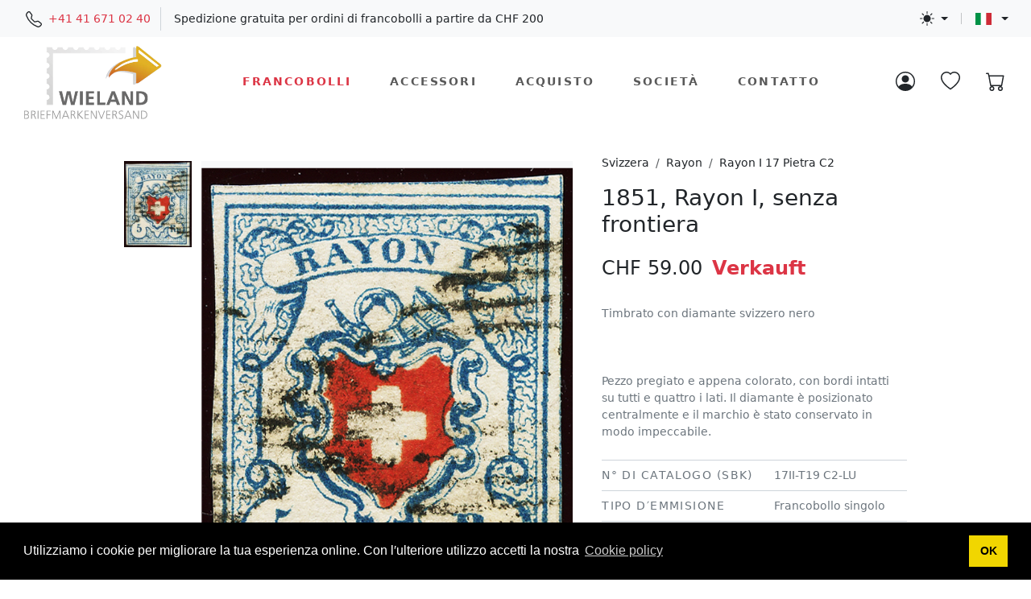

--- FILE ---
content_type: text/html; charset=utf-8
request_url: https://wieland-briefmarken.ch/detail.aspx?IDartikel=20762&Sprache=it
body_size: 39706
content:

<!DOCTYPE html>
<html lang="it" data-bs-theme="auto">
  <head>
    <meta http-equiv="content-type" content="text/html; charset=UTF-8">
    <meta name="author" content="Jürg Bühler, juerg.buehler@hubue.ch">
    <meta name="copyright" content="Copyright © 2026 WIELAND Briefmarkenversand">
    <meta name="publisher" content="WIELAND Briefmarkenversand">
    <meta name="description" content="Wieland Francobolli > Svizzera > Rayon Rayon I 17 Pietra C2, N° SBK 17II-T19 C2-LU - Timbrato con diamante svizzero nero    Pezzo pregiato e appena colorato, con bordi intatti su tutti e quattro i lati. Il diamante è posizionato centralmente e il marchio è stato conservato in modo impeccabile. - CHF 59.00">
    <link rel="alternate" hreflang="it" href="https://wieland-briefmarken.ch/detail.aspx?IDartikel=20762&Sprache=it">
    <link rel="alternate" hreflang="de" href="https://wieland-briefmarken.ch/detail.aspx?IDartikel=20762&Sprache=de">
    <link rel="alternate" hreflang="fr" href="https://wieland-briefmarken.ch/detail.aspx?IDartikel=20762&Sprache=fr">
    <link rel="alternate" hreflang="en" href="https://wieland-briefmarken.ch/detail.aspx?IDartikel=20762&Sprache=en">
    <link rel="alternate" hreflang="x-default" href="https://wieland-briefmarken.ch/detail.aspx?IDartikel=20762&Sprache=de">
    <script type="application/ld+json">
    [ 
      {
        "@context": "https://schema.org/",
        "@type": "Product",
        "name": "1851, Rayon I, senza frontiera, Francobollo singolo, annullato", 
        "image": ["https://wieland-briefmarken.ch/data/shop/20762_0.jpg"], 
        "description": "Wieland Francobolli > Svizzera > Rayon Rayon I 17 Pietra C2, N° SBK 17II-T19 C2-LU - Timbrato con diamante svizzero nero<br><br>Pezzo pregiato e appena colorato, con bordi intatti su tutti e quattro i lati. Il diamante è posizionato centralmente e il marchio è stato conservato in modo impeccabile.", 
        "sku": "20762", 
        "ProductID": "20762", 
        "offers": {
          "@type": "Offer",
          "url": "https://wieland-briefmarken.ch/detail.aspx?IDartikel=20762&Sprache=it",
          "category": "Wieland Francobolli > Svizzera > Rayon > Rayon I 17 Pietra C2 > Francobollo singolo > annullato", 
          "shippingLabel": "Briefmarke", 
          "priceCurrency": "CHF",
          "price": "59.00",
          "priceValidUntil": "2026-02-18", 
          "itemCondition": "https://schema.org/UsedCondition", 
          "Availability": "https://schema.org/SoldOut" 
        }
      }, 
      {
        "@context": "https://schema.org",
        "@type": "BreadcrumbList",
        "itemListElement": [{
          "@type": "ListItem",
          "position": 1,
          "name": "Francobolli",
          "item": "https://wieland-briefmarken.ch/page4.aspx?IDpage=5&Sprache=it"
        } ,{
          "@type": "ListItem",
          "position": 2,
          "name": "Svizzera" ,
          "item": "https://wieland-briefmarken.ch/page4.aspx?IDpage=5&Nav1=5&Sprache=it" 
        } ,{
          "@type": "ListItem",
          "position": 3,
          "name": "Rayon" ,
          "item": "https://wieland-briefmarken.ch/page4.aspx?IDpage=5&Nav1=5&Nav2=61&Sprache=it" 
        } ,{
          "@type": "ListItem",
          "position": 4,
          "name": "Rayon I 17 Pietra C2" ,
          "item": "https://wieland-briefmarken.ch/page4.aspx?IDpage=5&Nav1=5&Nav2=61&Nav3=195&Sprache=it" 
        } ,{
          "@type": "ListItem",
          "position": 5, 
          "name": "1851, Rayon I, senza frontiera, Francobollo singolo, annullato" 
        }]
      }
    ]
    </script>   
    <meta name="viewport" content="width=device-width, initial-scale=1, shrink-to-fit=no">
    <meta name="format-detection" content="telephone=no">
    <meta name="robots" content="index, follow">
	<!-- Favicons -->
    <link rel="shortcut icon" href="/favicon/favicon.ico">
    <link rel="apple-touch-icon" href="/favicon/apple-touch-icon.png" sizes="180x180">
    <link rel="icon" type="image/png" href="/favicon/favicon-32x32.png" sizes="32x32">
    <link rel="icon" type="image/png" href="/favicon/favicon-16x16.png" sizes="16x16">
    <link rel="mask-icon" href="/favicon/safari-pinned-tab.svg" color="#5bbad5">
    <link rel="manifest" href="/favicon/site.webmanifest">
    <meta name="msapplication-config" content="/favicon/browserconfig.xml">
    <meta name="msapplication-TileColor" content="#da532c">
    <meta name="theme-color" content="#ffffff">
    <title>1851, Rayon I, senza frontiera, Francobollo singolo, annullato</title>
    <!-- Google fonts - Playfair Display-->
    <link rel="stylesheet" href="https://fonts.googleapis.com/css?family=Playfair+Display:400,400i,700&display=swap">
    <!-- owl carousel -->
    <link rel="stylesheet" href="/bootstrap-5/assets/owl.carousel/assets/owl.carousel.min.css">
    <!-- Ekko Lightbox -->
    <link rel="stylesheet" href="/bootstrap-5/assets/glightbox/css/glightbox.min.css">
    <!-- theme stylesheet -->
    <!-- bootstrap stylesheet -->
    <link rel="stylesheet" href="/bootstrap-5/css/bootstrap.min.css">
    <link rel="stylesheet" href="/bootstrap-5/css/custom.css">
    <!-- Font Awesome CSS -->
    <link rel="stylesheet" href="/awesome6/css/all.min.css">
    <!-- Tweaks for older IEs--><!--[if lt IE 9]>
        <script src="https://oss.maxcdn.com/html5shiv/3.7.3/html5shiv.min.js"></script>
        <script src="https://oss.maxcdn.com/respond/1.4.2/respond.min.js"></script><![endif]-->    
    <!-- Begin Cookie Banner -->
    <link rel="stylesheet" type="text/css" href="//cdnjs.cloudflare.com/ajax/libs/cookieconsent2/3.1.0/cookieconsent.min.css" />
    <script src="//cdnjs.cloudflare.com/ajax/libs/cookieconsent2/3.1.0/cookieconsent.min.js"></script>
    <script>
    window.addEventListener("load", function(){
      window.cookieconsent.initialise({
        "palette": {
          "popup": {
            "background": "#000"
          },
          "button": {
            "background": "#f1d600"
          }
        },
        //"position": "bottom-left",
        "content": {
          "theme": "classic",
          "message": "Utilizziamo i cookie per migliorare la tua esperienza online. Con l&prime;ulteriore utilizzo accetti la nostra",
          "link": "Cookie policy",
    	  "href": "page1.aspx?IDpage=29&Sprache=it",
    	  "target": "_self",
          "dismiss": "<nobr>OK</nobr>"
        }
      })
    });
    </script>
    <!-- End Cookie Banner -->
  </head>
  <body>
    <svg xmlns="http://www.w3.org/2000/svg" style="display: none;">
      <symbol id="telephone" viewBox="0 0 16 16">
        <path d="M3.654 1.328a.678.678 0 0 0-1.015-.063L1.605 2.3c-.483.484-.661 1.169-.45 1.77a17.568 17.568 0 0 0 4.168 6.608 17.569 17.569 0 0 0 6.608 4.168c.601.211 1.286.033 1.77-.45l1.034-1.034a.678.678 0 0 0-.063-1.015l-2.307-1.794a.678.678 0 0 0-.58-.122l-2.19.547a1.745 1.745 0 0 1-1.657-.459L5.482 8.062a1.745 1.745 0 0 1-.46-1.657l.548-2.19a.678.678 0 0 0-.122-.58L3.654 1.328zM1.884.511a1.745 1.745 0 0 1 2.612.163L6.29 2.98c.329.423.445.974.315 1.494l-.547 2.19a.678.678 0 0 0 .178.643l2.457 2.457a.678.678 0 0 0 .644.178l2.189-.547a1.745 1.745 0 0 1 1.494.315l2.306 1.794c.829.645.905 1.87.163 2.611l-1.034 1.034c-.74.74-1.846 1.065-2.877.702a18.634 18.634 0 0 1-7.01-4.42 18.634 18.634 0 0 1-4.42-7.009c-.362-1.03-.037-2.137.703-2.877L1.885.511z"/>
      </symbol>
      <symbol id="search" viewBox="0 0 16 16">
        <path d="M11.742 10.344a6.5 6.5 0 1 0-1.397 1.398h-.001c.03.04.062.078.098.115l3.85 3.85a1 1 0 0 0 1.415-1.414l-3.85-3.85a1.007 1.007 0 0 0-.115-.1zM12 6.5a5.5 5.5 0 1 1-11 0 5.5 5.5 0 0 1 11 0z"/>        
      </symbol>
      <symbol id="flag-icons-de" viewBox="0 0 640 480">
        <g fill-rule="evenodd" stroke-width="1pt">
          <path fill="#000000" d="M0 0h640v160H0z"/>
          <path fill="#ffce00" d="M0 320h640v160H0z"/>
          <path fill="#d00" d="M0 160h640v160H0z"/>
        </g> 
      </symbol>
      <symbol id="flag-icons-fr" viewBox="0 0 640 480">
        <g fill-rule="evenodd" stroke-width="1pt">
          <path fill="#fff" d="M0 0h640v480H0z"/>
          <path fill="#002654" d="M0 0h213.3v480H0z"/>
          <path fill="#ce1126" d="M426.7 0H640v480H426.7z"/>
        </g>
      </symbol>
      <symbol id="flag-icons-it" viewBox="0 0 640 480">
        <g fill-rule="evenodd" stroke-width="1pt">
          <path fill="#fff" d="M0 0h640v480H0z"/>
          <path fill="#009246" d="M0 0h213.3v480H0z"/>
          <path fill="#ce2b37" d="M426.7 0H640v480H426.7z"/>
        </g>
      </symbol>
      <symbol id="flag-icons-en" viewBox="0 0 640 480">
        <path fill="#012169" d="M0 0h640v480H0z"/>
        <path fill="#FFF" d="m75 0 244 181L562 0h78v62L400 241l240 178v61h-80L320 301 81 480H0v-60l239-178L0 64V0h75z"/>
        <path fill="#C8102E" d="m424 281 216 159v40L369 281h55zm-184 20 6 35L54 480H0l240-179zM640 0v3L391 191l2-44L590 0h50zM0 0l239 176h-60L0 42V0z"/>
        <path fill="#FFF" d="M241 0v480h160V0H241zM0 160v160h640V160H0z"/>
        <path fill="#C8102E" d="M0 193v96h640v-96H0zM273 0v480h96V0h-96z"/>
      </symbol>
      <symbol id="sun-fill" viewBox="0 0 16 16">
        <path d="M8 12a4 4 0 1 0 0-8 4 4 0 0 0 0 8zM8 0a.5.5 0 0 1 .5.5v2a.5.5 0 0 1-1 0v-2A.5.5 0 0 1 8 0zm0 13a.5.5 0 0 1 .5.5v2a.5.5 0 0 1-1 0v-2A.5.5 0 0 1 8 13zm8-5a.5.5 0 0 1-.5.5h-2a.5.5 0 0 1 0-1h2a.5.5 0 0 1 .5.5zM3 8a.5.5 0 0 1-.5.5h-2a.5.5 0 0 1 0-1h2A.5.5 0 0 1 3 8zm10.657-5.657a.5.5 0 0 1 0 .707l-1.414 1.415a.5.5 0 1 1-.707-.708l1.414-1.414a.5.5 0 0 1 .707 0zm-9.193 9.193a.5.5 0 0 1 0 .707L3.05 13.657a.5.5 0 0 1-.707-.707l1.414-1.414a.5.5 0 0 1 .707 0zm9.193 2.121a.5.5 0 0 1-.707 0l-1.414-1.414a.5.5 0 0 1 .707-.707l1.414 1.414a.5.5 0 0 1 0 .707zM4.464 4.465a.5.5 0 0 1-.707 0L2.343 3.05a.5.5 0 1 1 .707-.707l1.414 1.414a.5.5 0 0 1 0 .708z"/>
      </symbol>
      <symbol id="moon-stars-fill" viewBox="0 0 16 16">
        <path d="M6 .278a.768.768 0 0 1 .08.858 7.208 7.208 0 0 0-.878 3.46c0 4.021 3.278 7.277 7.318 7.277.527 0 1.04-.055 1.533-.16a.787.787 0 0 1 .81.316.733.733 0 0 1-.031.893A8.349 8.349 0 0 1 8.344 16C3.734 16 0 12.286 0 7.71 0 4.266 2.114 1.312 5.124.06A.752.752 0 0 1 6 .278z"/>
        <path d="M10.794 3.148a.217.217 0 0 1 .412 0l.387 1.162c.173.518.579.924 1.097 1.097l1.162.387a.217.217 0 0 1 0 .412l-1.162.387a1.734 1.734 0 0 0-1.097 1.097l-.387 1.162a.217.217 0 0 1-.412 0l-.387-1.162A1.734 1.734 0 0 0 9.31 6.593l-1.162-.387a.217.217 0 0 1 0-.412l1.162-.387a1.734 1.734 0 0 0 1.097-1.097l.387-1.162zM13.863.099a.145.145 0 0 1 .274 0l.258.774c.115.346.386.617.732.732l.774.258a.145.145 0 0 1 0 .274l-.774.258a1.156 1.156 0 0 0-.732.732l-.258.774a.145.145 0 0 1-.274 0l-.258-.774a1.156 1.156 0 0 0-.732-.732l-.774-.258a.145.145 0 0 1 0-.274l.774-.258c.346-.115.617-.386.732-.732L13.863.1z"/>
      </symbol>
      <symbol id="circle-half" viewBox="0 0 16 16">
        <path d="M8 15A7 7 0 1 0 8 1v14zm0 1A8 8 0 1 1 8 0a8 8 0 0 1 0 16z"/>
      </symbol>
      <symbol id="person-circle" viewBox="0 0 16 16">
        <path d="M11 6a3 3 0 1 1-6 0 3 3 0 0 1 6 0z"/>
        <path fill-rule="evenodd" d="M0 8a8 8 0 1 1 16 0A8 8 0 0 1 0 8zm8-7a7 7 0 0 0-5.468 11.37C3.242 11.226 4.805 10 8 10s4.757 1.225 5.468 2.37A7 7 0 0 0 8 1z"/>
      </symbol>
      <symbol id="heart-2" viewBox="0 0 64 64">
        <path data-name="layer1" d="M47 5c-6.5 0-12.9 4.2-15 10-2.1-5.8-8.5-10-15-10A15 15 0 0 0 2 20c0 13 11 26 30 39 19-13 30-26 30-39A15 15 0 0 0 47 5z" fill="none" stroke="#202020" stroke-miterlimit="10" stroke-linejoin="round" stroke-linecap="round" style="stroke:var(--layer1, #202020)"></path>
      </symbol>
      <symbol id="heart" viewBox="0 0 16 16">
        <path d="m8 2.748-.717-.737C5.6.281 2.514.878 1.4 3.053c-.523 1.023-.641 2.5.314 4.385.92 1.815 2.834 3.989 6.286 6.357 3.452-2.368 5.365-4.542 6.286-6.357.955-1.886.838-3.362.314-4.385C13.486.878 10.4.28 8.717 2.01L8 2.748zM8 15C-7.333 4.868 3.279-3.04 7.824 1.143c.06.055.119.112.176.171a3.12 3.12 0 0 1 .176-.17C12.72-3.042 23.333 4.867 8 15z"/>
      </symbol>      
      <symbol id="heart-fill" viewBox="0 0 16 16">
        <path fill-rule="evenodd" d="M8 1.314C12.438-3.248 23.534 4.735 8 15-7.534 4.736 3.562-3.248 8 1.314z"/>
      </symbol>      
      <symbol id="cart" viewBox="0 0 16 16">
        <path d="M0 1.5A.5.5 0 0 1 .5 1H2a.5.5 0 0 1 .485.379L2.89 3H14.5a.5.5 0 0 1 .491.592l-1.5 8A.5.5 0 0 1 13 12H4a.5.5 0 0 1-.491-.408L2.01 3.607 1.61 2H.5a.5.5 0 0 1-.5-.5zM3.102 4l1.313 7h8.17l1.313-7H3.102zM5 12a2 2 0 1 0 0 4 2 2 0 0 0 0-4zm7 0a2 2 0 1 0 0 4 2 2 0 0 0 0-4zm-7 1a1 1 0 1 1 0 2 1 1 0 0 1 0-2zm7 0a1 1 0 1 1 0 2 1 1 0 0 1 0-2z"/>
      </symbol>
      <symbol id="delivery-time" viewBox="0 0 64 64">
        <path data-name="layer2" fill="none" stroke="#202020" stroke-miterlimit="10" d="M62 46v-5l-8-7h-8" stroke-linejoin="round" stroke-linecap="round" style="stroke:var(--layer1, #202020)"></path>
        <circle data-name="layer2" cx="24" cy="54" r="4" fill="none" stroke="#202020" stroke-miterlimit="10" stroke-linejoin="round" stroke-linecap="round" style="stroke:var(--layer1, #202020)"></circle>
        <circle data-name="layer2" cx="54" cy="54" r="4" fill="none" stroke="#202020" stroke-miterlimit="10" stroke-linejoin="round" stroke-linecap="round" style="stroke:var(--layer1, #202020)"></circle>
        <path data-name="layer2" fill="none" stroke="#202020" stroke-miterlimit="10" d="M50 54H28m-8 0h-4v-8h46v8h-4M24.5 24H46v22m-30 0V29.8M2 38h6m-2 8h2" stroke-linejoin="round" stroke-linecap="round" style="stroke:var(--layer1, #202020)"></path>
        <circle data-name="layer1" cx="14" cy="18" r="12" fill="none" stroke="#202020" stroke-miterlimit="10" stroke-linejoin="round" stroke-linecap="round" style="stroke:var(--layer1, #202020)"></circle>
        <path data-name="layer1" fill="none" stroke="#202020" stroke-miterlimit="10" d="M14 12v8h6" stroke-linejoin="round" stroke-linecap="round" style="stroke:var(--layer1, #202020)"></path>
      </symbol>        
      <symbol id="money" viewBox="0 0 64 64">
        <path stroke-miterlimit="10" stroke="#202020" fill="none" d="M42 22a20 20 0 1 1-20 20" data-name="layer1" stroke-linejoin="round" stroke-linecap="round" style="stroke:var(--layer2, #202020)"></path>
        <circle stroke-miterlimit="10" stroke="#202020" fill="none" r="20" cy="22.001" cx="22" data-name="layer2" stroke-linejoin="round" stroke-linecap="round" style="stroke:var(--layer2, #202020)"></circle>
        <path stroke-miterlimit="10" stroke="#202020" fill="none" d="M26.949 17a5.006 5.006 0 0 0-4.932-4.167c-2.762 0-5 1.822-5 4.583s2.5 4.012 5 4.584 5 1.822 5 4.584-2.238 4.584-5 4.584a5 5 0 0 1-5-5" stroke-linejoin="round" stroke-linecap="round" style="stroke:var(--layer2, #202020)"></path>
        <path d="M22.018 12.832v-2.831m0 23.998v-2.832"     stroke-miterlimit="10" stroke="#202020" fill="none" data-name="layer2" stroke-linejoin="round" stroke-linecap="round" style="stroke:var(--layer2, #202020)"></path>
        <path d="M42 53.999v-2.834" stroke-miterlimit="10" stroke="#202020" fill="none" data-name="layer1" stroke-linejoin="round" stroke-linecap="round" style="stroke:var(--layer2, #202020)"></path>
        <path stroke-miterlimit="10" stroke="#202020" fill="none" d="M37 46.165a5 5 0 0 0 5 5c2.762 0 5-1.822 5-4.582S44.5 42.562 42 42a9.814 9.814 0 0 1-2.887-1.1" stroke-linejoin="round" stroke-linecap="round" style="stroke:var(--layer2, #202020)"></path>
        <path stroke-miterlimit="10" stroke="#202020" fill="none" d="M46.93 37a4.993 4.993 0 0 0-1.535-2.835" data-name="layer1" stroke-linejoin="round" stroke-linecap="round" style="stroke:var(--layer2, #202020)"></path>
      </symbol>
      <symbol id="customer-support" viewBox="0 0 64 64">
        <path data-name="layer2" d="M24 40.5V44c0 2 .6 5-10.4 7A14.6 14.6 0 0 0 2 62h59a14.3 14.3 0 0 0-11.4-11C39 49 40 46 40 44v-5" fill="none" stroke="#202020" stroke-miterlimit="10" stroke-linejoin="round" stroke-linecap="round" style="stroke:var(--layer1, #202020)"></path>
        <path data-name="layer1" d="M46.4 33H51a3.3 3.3 0 0 0 3-3v-7a3.3 3.3 0 0 0-3-3h-5m-28 0h-6a3.3 3.3 0 0 0-3 3v7a3.3 3.3 0 0 0 3 3h5.2" fill="none" stroke="#202020" stroke-miterlimit="10" stroke-linejoin="round" stroke-linecap="round" style="stroke:var(--layer1, #202020)"></path>
        <path data-name="layer2" d="M46 18C26 18 26 4 26 4s1 12-8 15m18 43l9.6-12m-27.7 0L28 62M17.9 50a10.8 10.8 0 0 1-4.9-4c4-4 5-20 5-20m28 0s0 16 4 20a10.7 10.7 0 0 1-4.7 4" fill="none" stroke="#202020" stroke-miterlimit="10" stroke-linejoin="round" stroke-linecap="round" style="stroke:var(--layer1, #202020)"></path>
        <path data-name="layer2" d="M26 42c-4.7-2.9-8-8.8-8-16V16C18 5.6 25.4 2 32 2s14 3.6 14 14v16c0 4-4 7-6 7" fill="none" stroke="#202020" stroke-miterlimit="10" stroke-linejoin="round" stroke-linecap="round" style="stroke:var(--layer1, #202020)"></path>
        <path data-name="layer1" d="M40 38.9a2.9 2.9 0 0 0-2.9-2.9h-2.2a2.9 2.9 0 0 0-2.9 2.9 3 3 0 0 0 2.9 3.1H37a3 3 0 0 0 3-3.1z" fill="none" stroke="#202020" stroke-miterlimit="10" stroke-linejoin="round" stroke-linecap="round" style="stroke:var(--layer1, #202020)"></path>
      </symbol>
      <symbol id="retail-bag" viewBox="0 0 64 64">
        <path data-name="layer2" fill="none" stroke="#202020" stroke-miterlimit="10" d="M4 14h56v48H4zm2 0V2h52v12" stroke-linejoin="round" stroke-linecap="round" style="stroke:var(--layer1, #202020)"></path>
        <path data-name="layer2" fill="none" stroke="#202020" stroke-miterlimit="10" d="M6.2 2.1L16 8 6 14M57.8 2.1L48 8l10 6" stroke-linejoin="round" stroke-linecap="round" style="stroke:var(--layer1, #202020)"></path>
        <path data-name="layer1" d="M42 24a10 10 0 0 1-20 0" fill="none" stroke="#202020" stroke-miterlimit="10" stroke-linejoin="round" stroke-linecap="round" style="stroke:var(--layer1, #202020)"></path>
      </symbol>
      <symbol id="male-user" viewBox="0 0 64 64">
        <path data-name="layer2" d="M50.9 55.3a12.2 12.2 0 0 0-4.3-1.7c-8.1-1.5-8.1-4.1-8.1-5.7v-1a14.8 14.8 0 0 0 4.2-7.1c2.5 0 3-5.1 3-5.9s.1-3.8-2.4-3.8c5.4-14.6-8.9-20.5-19.6-13-4.4 0-4.8 6.5-3.1 13-2.5 0-2.4 3.1-2.4 3.8s.6 5.9 3 5.9a14.8 14.8 0 0 0 4.3 7.2v1c0 1.6 0 4.2-8.1 5.7a11.9 11.9 0 0 0-4.3 1.6" fill="none" stroke="#202020" stroke-miterlimit="10" stroke-linejoin="round" stroke-linecap="round" style="stroke:var(--layer1, #202020)"></path>
        <circle data-name="layer1" cx="32" cy="32" r="30" fill="none" stroke="#202020" stroke-miterlimit="10" stroke-linejoin="round" stroke-linecap="round" style="stroke:var(--layer1, #202020)"></circle>
      </symbol>
      <symbol id="paper-bag" viewBox="0 0 64 64">
        <path data-name="layer2" fill="none" stroke="#202020" stroke-miterlimit="10" d="M8 22h48v40H8z" stroke-linejoin="round" stroke-linecap="round" style="stroke:var(--layer1, #202020)"></path>
        <path data-name="layer1" d="M22 26V12A10 10 0 0 1 32 2a10 10 0 0 1 10 10v14" fill="none" stroke="#202020" stroke-miterlimit="10" stroke-linejoin="round" stroke-linecap="round" style="stroke:var(--layer1, #202020)"></path>
      </symbol>
      <symbol id="key" viewBox="0 0 64 64">
        <path data-name="layer2" fill="none" stroke="#202020" stroke-miterlimit="10" d="M38.5 48l-2.2-17.1a9 9 0 1 0-8.7 0L25.5 48z" stroke-linejoin="round" stroke-linecap="round" style="stroke:var(--layer1, #202020)"></path>
        <path data-name="layer1" fill="none" stroke="#202020" stroke-miterlimit="10" d="M62 53.5a8.5 8.5 0 0 1-8.5 8.5h-43A8.5 8.5 0 0 1 2 53.5v-43A8.5 8.5 0 0 1 10.5 2h43a8.5 8.5 0 0 1 8.5 8.5z" stroke-linejoin="round" stroke-linecap="round" style="stroke:var(--layer1, #202020)"></path>
      </symbol>
      <symbol id="exit" viewBox="0 0 64 64">
        <path d="M22 48h16V4H2v43l20 14V19L2 4" stroke-miterlimit="10" stroke-linecap="round" stroke="#202020" fill="none" stroke="#202020" data-name="layer2" stroke-linejoin="round" style="stroke:var(--layer2, #202020)"></path>
        <path d="M32 26h29M51 16l10 10-10 10" stroke-miterlimit="10" stroke-linecap="round" stroke="#202020" fill="none" stroke="#202020" data-name="layer1" stroke-linejoin="round" style="stroke:var(--layer1, #202020)"></path>
      </symbol>
      <symbol id="download" viewBox="0 0 16 16">
        <path d="M8.5 6.5a.5.5 0 0 0-1 0v3.793L6.354 9.146a.5.5 0 1 0-.708.708l2 2a.5.5 0 0 0 .708 0l2-2a.5.5 0 0 0-.708-.708L8.5 10.293V6.5z"/>
        <path d="M14 14V4.5L9.5 0H4a2 2 0 0 0-2 2v12a2 2 0 0 0 2 2h8a2 2 0 0 0 2-2zM9.5 3A1.5 1.5 0 0 0 11 4.5h2V14a1 1 0 0 1-1 1H4a1 1 0 0 1-1-1V2a1 1 0 0 1 1-1h5.5v2z"/>
      </symbol>
    </svg>
    <form class="needs-validation" novalidate method="POST" name="SaveForm" action="/page4.aspx?IDpage=5&Nav1=5&Nav2=61&Nav3=195&Sprache=it" target="_self">
      <input type="hidden" name="PSWlogout">
      <input type="hidden" name="WKartikel" value="20762">      <!-- Header -->
      <div class="bg-body-tertiary">
        <div class="container-fluid">
          <div class="d-block d-md-flex align-items-center justify-content-between">
            <!-- Phone Number -->
            <div class="d-none d-md-block text-nowrap px-3">
              <ul class="list-inline mb-0">
                <li class="list-inline-item text-nowrap">
                  <svg class="mx-1" width="20" height="20" fill="currentColor"><use href="#telephone"></use></svg>
                  <a class="" href="tel:+41416710240">+41 41 671 02 40</a>
                </li>
                <li class="list-inline-item px-3 py-1 border-start d-none d-md-inline-block">
                  Spedizione gratuita per ordini di francobolli a partire da CHF 200
                </li>
              </ul>
            </div>
            <div class="d-flex align-items-center justify-content-between justify-content-md-end py-2">
              <div class="d-flex align-items-center justify-content-between">
                <!-- Theme Dropdown -->
                <div class="dropdown ps-md-3 pe-3">
                  <div class="dropdown-toggle d-flex align-items-center" id="bd-theme" type="button" aria-expanded="false" data-bs-toggle="dropdown" data-bs-display="static"><svg class="text-body link-danger mx-1 theme-icon-active" width="18" height="18" fill="currentColor"><use href="#circle-half"></use></svg></div>
                  <ul class="dropdown-menu dropdown-menu-start dropdown-menu-md-end shadow" aria-labelledby="bd-theme">
                    <li>
                      <button type="button" class="dropdown-item d-flex align-items-center" data-bs-theme-value="light">
                        <svg class="my-1 me-2 theme-icon-active" width="16" height="16" fill="currentColor"><use href="#sun-fill"></use></svg>Chiaro
                      </button>
                    </li>
                    <li>
                      <button type="button" class="dropdown-item d-flex align-items-center" data-bs-theme-value="dark">
                        <svg class="my-1 me-2 theme-icon-active" width="16" height="16" fill="currentColor"><use href="#moon-stars-fill"></use></svg>Scuro
                      </button>
                    </li>
                    <li>
                      <button type="button" class="dropdown-item d-flex align-items-center" data-bs-theme-value="auto">
                        <svg class="my-1 me-2 theme-icon-active" width="16" height="16" fill="currentColor"><use href="#circle-half"></use></svg>Impostazioni di sistema
                      </button>
                    </li>
                  </ul>
                </div>              
                <!-- Language Dropdown -->
                <div class="vr my-2"></div>
                <div class="dropdown ps-2 pe-md-3"><div class="dropdown-toggle d-flex align-items-center" id="langsDropdown" type="button" data-bs-toggle="dropdown" data-bs-display="static" aria-expanded="false"><svg class="mx-1" width="30" height="15" fill="currentColor"><use href="#flag-icons-it"></use></svg></div>
                  <div class="dropdown-menu dropdown-menu-start dropdown-menu-md-end shadow" aria-labelledby="langsDropdown">
                    <a class="dropdown-item d-flex align-items-center" href="/detail.aspx?IDartikel=20762&Sprache=de"><svg class="mx-1" width="20" height="10" fill="currentColor"><use href="#flag-icons-de"></use></svg>Deutsch</a>
                    <a class="dropdown-item d-flex align-items-center" href="/detail.aspx?IDartikel=20762&Sprache=fr"><svg class="mx-1" width="20" height="10" fill="currentColor"><use href="#flag-icons-fr"></use></svg>Français</a>
                    <a class="dropdown-item d-flex align-items-center active" href="/detail.aspx?IDartikel=20762&Sprache=it"><svg class="mx-1" width="20" height="10" fill="currentColor"><use href="#flag-icons-it"></use></svg>Italiano</a>
                    <a class="dropdown-item d-flex align-items-center" href="/detail.aspx?IDartikel=20762&Sprache=en"><svg class="mx-1" width="20" height="10" fill="currentColor"><use href="#flag-icons-en"></use></svg>English</a>
                  </div>
                </div>
              </div>
              <div class="d-flex d-md-none align-items-center justify-content-end">
                <!-- User Button -->
                <div class="">
                  <a class="position-relative" href="customer-login.aspx?Sprache=it">
                    <svg class="text-body link-danger" width="24" height="24" fill="currentColor"><use href="#person-circle"></use></svg>
                  </a>
                </div>
                <!-- Favourite Button -->
                <div class="ps-4">
                  <a class="position-relative" href="customer-favourite.aspx?Sprache=it">
                    <svg class="text-body link-danger" width="24" height="24" fill="currentColor"><use href="#heart"></use></svg>
                  </a>
                </div>
                <!-- Cart Button -->
                <div class="ps-4 me-2">
                  <a class=" position-relative" href="customer-cart.aspx?Sprache=it">
                    <svg class="text-body link-danger" width="24" height="24" fill="currentColor"><use href="#cart"></use></svg>
                  </a>
                </div>
              </div>
            </div>
          </div>
        </div> 
      </div>
      <nav class="navbar navbar-expand-md sticky-top bg-body-translucent py-0">
        <div class="container-fluid py-0 px-md-4" id="navbar">  
          <a class="navbar-brand" href="./"><img width="183" height="100" class="img-fluid" src='/images/logo_transparent.png' alt="Logo des WIELAND Briefmarkenversand" title="WIELAND Briefmarkenversand"></a>
          <button class="navbar-toggler navbar-toggler-end" type="button" data-bs-toggle="collapse" data-bs-target="#navbarCollapse" aria-controls="navbarCollapse" aria-expanded="false" aria-label="Toggle navigation"><i class="fa fa-bars"></i></button>
          <div class="collapse navbar-collapse" id="navbarCollapse">
            <ul class="navbar-nav nav-wrap mx-auto">

                <li class="nav-item">
                  <a class="nav-link px-lg-4 active" href="page4.aspx?IDpage=5&Nav1=5&Nav2=61&Nav3=195&Sprache=it" target="_self">Francobolli</a>
                </li>
                <li class="nav-item">
                  <a class="nav-link px-lg-4" href="page4.aspx?IDpage=6&Nav1=6&Sprache=it" target="_self">Accessori</a>
                </li>
                <li class="nav-item">
                  <a class="nav-link px-lg-4" href="page1.aspx?IDpage=16&Sprache=it" target="_self">Acquisto</a>
                </li>
                <li class="nav-item">
                  <a class="nav-link px-lg-4" href="page1.aspx?IDpage=3&Sprache=it" target="_self">Società</a>
                </li>
                <li class="nav-item">
                  <a class="nav-link px-lg-4" href="page5.aspx?IDpage=8&Sprache=it" target="_self">Contatto</a>
                </li>

            </ul>
            <div class="d-none d-md-flex align-items-center justify-content-end">
              <!-- User Logged: Dropdown -->
              <div class="nav-item px-3">
                <a class="position-relative" href="customer-login.aspx?Sprache=it">
                  <svg class="text-body link-danger" width="24" height="24" fill="currentColor"><use href="#person-circle"></use></svg>
                </a>
              </div>
              <!-- Favourite Button -->
              <div class="nav-item px-3">
                <a class="position-relative" href="customer-favourite.aspx?Sprache=it">
                  <svg class="text-body link-danger" width="24" height="24" fill="currentColor"><use href="#heart"></use></svg>
                </a>
              </div>
              <!-- Cart Button -->
              <div class="nav-item ps-3 me-2">
                <a class="position-relative" href="customer-cart.aspx?Sprache=it">
                  <svg class="text-body link-danger" width="24" height="24" fill="currentColor"><use href="#cart"></use></svg>
                </a>
              </div>
            </div>
          </div>
        </div>
      </nav>
      <!-- /Header end -->
      <!-- Product-Detail-->
      <div class="container mb-5">
        <div class="row justify-content-center">
          <div class="col-12 col-xl-11">
            <div class="block">
              <div class="block-body mb-5">  
                <div class="row">
                  <div class="col-lg-7 pt-4 order-2 order-lg-1">
                    <div class="row">   
                      <div class="d-none d-md-block col-md-2 pe-0">
                        <div class="owl-thumbs" data-slider-id="1"><button class="owl-thumb-item detail-thumb-item mb-3"><img width="200" height="250" class="img-fluid" src="/data/thumbs/shop/20762_0.jpg?v=638379166516578190" alt="Thumb-1: 17II-T19 C2-LU - 1851, Rayon I, senza frontiera"></button>
                        </div>
                      </div>
                      <div class="col-12 col-md-10 detail-carousel">
                        <div class="owl-carousel detail-slider owl-theme owl-dots-modern" data-slider-id="1"><div class="detail-full-item product-image"><a class="glightbox" href="/data/shop/20762_0.jpg?v=638379166516421910" data-title="Bild 1: 1851, Rayon I, senza frontiera" data-gallery="product-gallery"><img width="1200" height="1600" class="img-fluid" src="/data/shop/20762_0.jpg?v=638379166516421910" alt="Bild-1: 17II-T19 C2-LU - 1851, Rayon I, senza frontiera"></a></div>
                        </div>
                        <p class="text-danger fw-semibold">L&apos;immagine originale</p>
                      </div>
                    </div>
                  </div>
                  <div class="col-lg-5 ps-lg-4 order-1 order-lg-2">
                    <ol class="breadcrumb pt-3 pb-0">
                      <li class="breadcrumb-item"><a class="text-body" href="page4.aspx?IDpage=5&Nav1=5&Sprache=it">Svizzera</a></li><li class="breadcrumb-item"><a class="text-body" href="page4.aspx?IDpage=5&Nav1=5&Nav2=61&Sprache=it">Rayon</a></li><li class="breadcrumb-item"><a class="text-body" href="page4.aspx?IDpage=5&Nav1=5&Nav2=61&Nav3=195&Sprache=it">Rayon I 17 Pietra C2</a></li>
                    </ol>
                    <h3 class="mb-4">1851, Rayon I, senza frontiera</h3>
                    <div class="d-flex flex-column flex-sm-row align-items-sm-center justify-content-sm-between mb-3">
                      <ul class="list-inline mb-2 mb-sm-0">
                        <li class="list-inline-item h4 fw-light mb-0">CHF&nbsp;59.00</li>
                        <li class="list-inline-item h4 fw-bold text-danger">Verkauft</li>
                      </ul>
                    </div>
                    <div class="row m-0">
                      <table class="table">
                        <tr>              
                          <td class="text-secondary ps-0 pb-4" colspan="2">Timbrato con diamante svizzero nero<br><br><br><br>Pezzo pregiato e appena colorato, con bordi intatti su tutti e quattro i lati. Il diamante è posizionato centralmente e il marchio è stato conservato in modo impeccabile.</td>
                        </tr>
                        <tr>              
                          <td class="text-secondary text-uppercase letter-spacing ps-0">N° di catalogo (SBK)</td>
                          <td class="text-secondary ps-0">17II-T19 C2-LU&nbsp;</td>
                        </tr>
                        <tr>
                          <td class="text-secondary text-uppercase letter-spacing ps-0">Tipo d&prime;emmisione</td>
                          <td class="text-secondary ps-0">Francobollo singolo&nbsp;</td>
                        </tr>
                        <tr>              
                          <td class="text-secondary text-uppercase letter-spacing ps-0">Annullo/Gomma</td>
                          <td class="text-secondary ps-0">annullato&nbsp;<i class='fa-regular fa-circle-dot'></i></td>
                        </tr>
                      </table>
                    </div>
                    <input name="WKanzahl_20762" type="hidden" value="1">
                  </div>
                </div>
              </div>
            </div>
          </div>
        </div>
      </div>
      <!-- /Product-Detail end -->        <!-- Footer -->
        <div class="bg-body-tertiary py-6">
          <div class="container">
            <div class="row">
              <div class="col-lg-4 service-column">
                <svg class="svg-icon svg-icon-light me-4" width="48" height="48"><use href="#delivery-time"></use></svg>
                <div class="service-text">
                  <h6 class="text-uppercase letter-spacing">Spedizione gratuita</h6>
                  <p class="text-secondary fw-light text-sm mb-0">Spedizione gratuita di francobolli a partire da CHF 200</p>
                </div>
              </div>
              <div class="col-lg-4 service-column">
                <svg class="svg-icon svg-icon-light me-4" width="48" height="48"><use href="#money"></use></svg>
                <div class="service-text">
                  <h6 class="text-uppercase letter-spacing">Garanzia &quot;soddisfatti o rimborsati&quot;</h6>
                  <p class="text-secondary fw-light text-sm mb-0">Diritto di restituzione e rimborso entro 7 giorni</p>
                </div>
              </div>
              <div class="col-lg-4 service-column">
                <svg class="svg-icon svg-icon-light me-4" width="48" height="48"><use href="#customer-support"></use></svg>
                <div class="service-text">
                  <h6 class="text-uppercase letter-spacing">+41 41 671 02 40</h6>
                  <p class="text-secondary fw-light text-sm mb-0">Lunedi a Venerdi dalle ore 8:00 alle 17:00</p>
                </div>
              </div>
            </div>
          </div>
        </div>
        <!-- Main block - menus, subscribe form -->
        <div class="bg-body-secondary py-4 py-lg-6"> 
          <div class="container">
            <div class="row">
              <div class="col-lg-6 mb-3 mb-lg-0">
                <h5 class="letter-spacing fw-semibold mb-3 notranslate">WIELAND<br>Briefmarkenversand</h5>
                <p class="text-secondary">Daniela Wieland<br>Steinmattli 2<br>CH-6055 Alpnach<br>Svizzera</p>
              </div>
              <div class="col-6 col-lg-3 mb-0">
                <h6 class="text-heading mb-2">Francobolli</h6>
                <ul class="list-unstyled">
                  <li> 
				  <a class="text-secondary" href='page4.aspx?IDpage=5&amp;Nav1=5&amp;Sprache=it'>Svizzera</a></li>
                  <li> 
				  <a class="text-secondary" href='page4.aspx?IDpage=5&amp;Nav1=7&amp;Sprache=it'>Liechtenstein</a></li>
                  <li> 
				  <a class="text-secondary" href='page4.aspx?IDpage=5&amp;Nav1=11&amp;Sprache=it'>Campione</a></li>
                  <li> 
				  <a class="text-secondary" href='page4.aspx?IDpage=5&amp;Nav1=13&amp;Sprache=it'>Liquidazioni</a></li>
                  <li> 
				  <a class="text-secondary" href='page4.aspx?IDpage=5&amp;Nav1=19&amp;Sprache=it'>Affrancatura</a></li>
                </ul>
                <h6 class="text-heading mb-2">Accessori</h6>
                <ul class="list-unstyled">
                  <li><a class="text-secondary" href='page4.aspx?IDpage=6&amp;Nav1=6&amp;Sprache=it'>Filatelia</a></li>
                  <li><a class="text-secondary" href='page4.aspx?IDpage=6&amp;Nav1=27&amp;Sprache=it'>Cataloghi</a></li>
                </ul>
              </div>
              <div class="col-6 col-lg-3 mb-0">
                <h6 class="text-heading mb-2">Area clienti</h6>
                <ul class="list-unstyled">
                  <li><a class="text-secondary" href="customer-login.aspx?Sprache=it">avanti</a></li>
                  <li><a class="text-secondary" href="page5.aspx?IDpage=8&amp;Sprache=it">Contatto</a></li>
                </ul>
                <h6 class="text-heading mb-2">Legale</h6>
                <ul class="list-unstyled">
                  <li><a class="text-secondary" href='page1.aspx?IDpage=15&amp;Sprache=it'>CGV</a></li>
                  <li><a class="text-secondary" href='page1.aspx?IDpage=29&amp;Sprache=it'>Cookie Policy</a></li>
                  <li><a class="text-secondary" href='page1.aspx?IDpage=10&amp;Sprache=it'>Impressum</a></li>
                </ul>
              </div>
            </div>
          </div>
        </div>
        <!-- Copyright section of the footer -->
        <div class="text-bg-dark py-4 fw-light">
          <div class="container">
            <div class="row align-items-center">
              <div class="col-md-6 text-center text-md-start notranslate">
                <p class="mb-md-0">&copy; 2026 WIELAND Briefmarkenversand. All rights reserved.</p>
              </div>
              <div class="col-md-6">
                <ul class="list-inline mb-0 mt-2 mt-md-0 text-center text-md-end">
                  <li class="list-inline-item"><img width="60" height="30" src="/bootstrap-5/img/visa.svg" alt="Visa" style="width:2rem"></li>
                  <li class="list-inline-item"><img width="60" height="30" src="/bootstrap-5/img/mastercard.svg" alt="Mastercard" style="width:2rem"></li>
                </ul>
              </div>
            </div>
          </div>
        </div>
        <!-- /Footer end -->
        <div id="scrollTop"><i class="fa fa-arrow-up"></i></div>
    </form>
    <!-- JavaScript files-->
    <!-- jQuery-->
    <script src="/bootstrap-5/assets/jquery/jquery.min.js"></script>
    <!-- Bootstrap JavaScript Bundle -->
    <script src="/bootstrap-5/js/bootstrap.bundle.min.js"></script>
    <!-- Owl Carousel-->
    <script src="/bootstrap-5/assets/owl.carousel/owl.carousel.min.js"></script>
    <script src="/bootstrap-5/assets/owl.carousel2.thumbs/owl.carousel2.thumbs.min.js"></script>
    <!-- Smooth scrolling-->
    <script src="/bootstrap-5/assets/smooth-scroll/smooth-scroll.polyfills.min.js"></script>
    <!-- Lightbox -->
    <script src="/bootstrap-5/assets/glightbox/js/glightbox.min.js"></script>
    <!-- Object Fit Images - Fallback for browsers that don't support object-fit-->
    <script src="/bootstrap-5/assets/object-fit-images/ofi.min.js"></script>
    <script>var basePath = '/bootstrap-5/';</script>
    <script src="/bootstrap-5/assets/theme.js"></script>
  </body>
</html>


--- FILE ---
content_type: application/javascript
request_url: https://wieland-briefmarken.ch/bootstrap-5/assets/theme.js
body_size: 5334
content:
(() => {
  'use strict'
  
  // Color-Mode Toggler

  const storedTheme = localStorage.getItem('theme')

  const getPreferredTheme = () => {
    if (storedTheme) {
      return storedTheme
    }

    return window.matchMedia('(prefers-color-scheme: dark)').matches ? 'dark' : 'light'
  }

  const setTheme = function (theme) {
    if (theme === 'auto' && window.matchMedia('(prefers-color-scheme: dark)').matches) {
      document.documentElement.setAttribute('data-bs-theme', 'dark')
      setCookie('theme','dark',365,'.wieland-briefmarken.ch');
    } else if (theme === 'auto' && window.matchMedia('(prefers-color-scheme: light)').matches)  {
      document.documentElement.setAttribute('data-bs-theme', theme)
      setCookie('theme','light',365,'.wieland-briefmarken.ch');
    } else {
      document.documentElement.setAttribute('data-bs-theme', theme)
      setCookie('theme',theme,365,'.wieland-briefmarken.ch');
    }
  }

  setTheme(getPreferredTheme())

  const showActiveTheme = theme => {
    const activeThemeIcon = document.querySelector('.theme-icon-active use')
    const btnToActive = document.querySelector(`[data-bs-theme-value="${theme}"]`)
    const svgOfActiveBtn = btnToActive.querySelector('svg use').getAttribute('href')

    document.querySelectorAll('[data-bs-theme-value]').forEach(element => {
      element.classList.remove('active')
    })

    btnToActive.classList.add('active')
    activeThemeIcon.setAttribute('href', svgOfActiveBtn)
  }

  window.matchMedia('(prefers-color-scheme: dark)').addEventListener('change', () => {
    if (storedTheme !== 'light' || storedTheme !== 'dark') {
      setTheme(getPreferredTheme())
    }
  })

  window.addEventListener('DOMContentLoaded', () => {
    showActiveTheme(getPreferredTheme())

    document.querySelectorAll('[data-bs-theme-value]')
      .forEach(toggle => {
        toggle.addEventListener('click', () => {
          const theme = toggle.getAttribute('data-bs-theme-value')
          localStorage.setItem('theme', theme)
          setTheme(theme)
          showActiveTheme(theme)
        })
      })
  })
  
  function setCookie(cname, cvalue, exdays, domain) {
    const d = new Date();
    d.setTime(d.getTime() + (exdays * 24 * 60 * 60 * 1000));
    let expires = "expires=" + d.toUTCString();
    let domainPart = "domain=" + domain + ";";
    document.cookie = cname + "=" + encodeURIComponent(cvalue) + ";" + expires + ";" + domainPart + "path=/;" + "SameSite=Lax;" + "Secure";
  } 
  
  // Disabling form submissions if there are invalid fields
  window.addEventListener('load', function() {
    var forms = document.getElementsByClassName('needs-validation');
    var validation = Array.prototype.filter.call(forms, function(form) {
      form.addEventListener('submit', function(event) {
        if (form.checkValidity() === false) {
          event.preventDefault();
          event.stopPropagation();
        }
        form.classList.add('was-validated');
      }, false);
    });
  }, false);
  
  // GLightbox
  const lightbox = GLightbox({
    touchNavigation: true,
    //loop: true,
    autoplayVideos: true,
  });

  //   Image zoom
  $('[data-bs-toggle="zoom"]').each(function () {
    $(this).zoom({
      url: $(this).attr("data-image"),
      duration: 0,
    });
  });
  
  //   Product Slider
  $(".product-slider").owlCarousel({
    loop: false,
    margin: 0,
    nav: false,
    dots: true,
    navText: [
      '<img src="' + basePath + 'img/prev.svg" alt="" width="50">',
      '<img src="' + basePath + 'img/next.svg" alt="" width="50">',
    ],
    smartSpeed: 400,
    responsiveClass: true,
    responsive: {
      0: {
        items: 1,
      },
      600: {
        items: 2,
      },
      1000: {
        items: 5,
      },
    },
  });

  // Detail Carousel with thumbs
  $(".detail-slider").owlCarousel({
    loop: true,
    items: 1,
    thumbs: true,
    thumbsPrerendered: true,
    responsiveClass: true,
    responsive: {
      0: {
        items: 1,
        dots: true,
      },
      768: {
        items: 1,
        dots: false,
      },
    },
  });
  
  // Detail Full Carousel
  $(".detail-full").owlCarousel({
    loop: true,
    items: 1,
    dots: true,
    responsiveClass: false,
  });
  
  // Sticky with Shadow on Scroll
  const headerShadow = () => {
    var header = document.getElementById("navbar");
    var sticky = header.offsetTop;
    
    if (window.pageYOffset > sticky) {
      header.classList.add("shadow-sm");
    } else {
      header.classList.remove("shadow-sm");
    }
  };
  window.addEventListener("scroll", headerShadow);
  
  //   Scroll to top button
  $(window).on("scroll", function () {
    if ($(window).scrollTop() >= 1500) {
      $("#scrollTop").fadeIn();
    } else {
      $("#scrollTop").fadeOut();
    }
  });

  $("#scrollTop").on("click", function () {
    $("html, body").animate(
      {
        scrollTop: 0,
      },
       1000
    );
  });

  //   Smooth Scroll
  var smoothScroll = new SmoothScroll("a[data-smooth-scroll]", {
    offset: 80,
  });
  
  //   Password toggle
  $(".toggle-password").click(function() {
    $(this).toggleClass("fa-eye fa-eye-slash");
    var input = $($(this).attr("toggle"));
    if (input.attr("type") == "password") {
      input.attr("type", "text");
    } 
    else {
      input.attr("type", "password");
    }
  });	
  
})()
